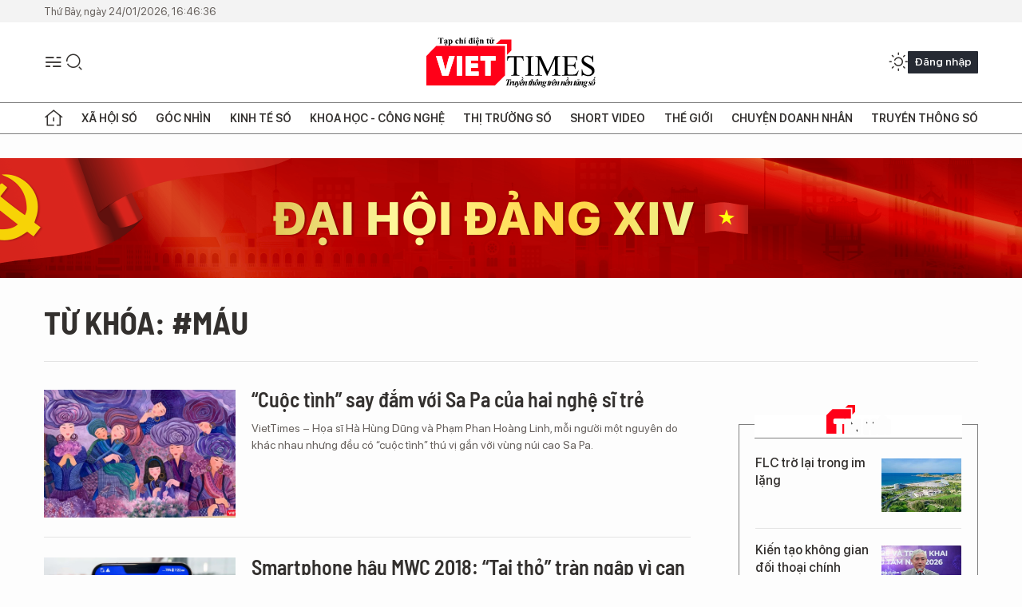

--- FILE ---
content_type: text/html;charset=utf-8
request_url: https://viettimes.vn/mau-tag18608.html
body_size: 18151
content:
<!DOCTYPE html> <html lang="vi"> <head> <title>máu | TẠP CHÍ ĐIỆN TỬ VIETTIMES</title> <meta name="description" content="Tin tức, hình ảnh, video clip MỚI NHẤT về máu đang được dư luận quan tâm, cập nhật tin tuc mau 24h trong ngày tại TẠP CHÍ ĐIỆN TỬ VIETTIMES"/> <meta name="keywords" content="máu, tin tuc mau, hinh anh mau, video clip mau"/> <meta name="news_keywords" content="máu, tin tuc mau, hinh anh mau, video clip mau"/> <meta http-equiv="Content-Type" content="text/html; charset=utf-8" /> <meta http-equiv="X-UA-Compatible" content="IE=edge"/> <meta http-equiv="refresh" content="1800" /> <meta name="revisit-after" content="1 days" /> <meta name="viewport" content="width=device-width, initial-scale=1"> <meta http-equiv="content-language" content="vi" /> <meta name="format-detection" content="telephone=no"/> <meta name="format-detection" content="address=no"/> <meta name="apple-mobile-web-app-capable" content="yes"> <meta name="apple-mobile-web-app-status-bar-style" content="black"> <meta name="apple-mobile-web-app-title" content="TẠP CHÍ ĐIỆN TỬ VIETTIMES"/> <meta name="referrer" content="no-referrer-when-downgrade"/> <link rel="shortcut icon" href="https://cdn.viettimes.vn/assets/web/styles/img/favicon.ico" type="image/x-icon" /> <link rel="preconnect" href="https://cdn.viettimes.vn"/> <link rel="dns-prefetch" href="https://cdn.viettimes.vn"/> <link rel="dns-prefetch" href="//www.google-analytics.com" /> <link rel="dns-prefetch" href="//www.googletagmanager.com" /> <link rel="dns-prefetch" href="//stc.za.zaloapp.com" /> <link rel="dns-prefetch" href="//fonts.googleapis.com" /> <script> var cmsConfig = { domainDesktop: 'https://viettimes.vn', domainMobile: 'https://viettimes.vn', domainApi: 'https://api.viettimes.vn', domainStatic: 'https://cdn.viettimes.vn', domainLog: 'https://log.viettimes.vn', googleAnalytics: 'G-9VXR93J6QG', siteId: 0, pageType: 12, objectId: 18608, adsZone: 0, allowAds: true, adsLazy: true, antiAdblock: true, }; var USER_AGENT=window.navigator&&(window.navigator.userAgent||window.navigator.vendor)||window.opera||"",IS_MOBILE=/Android|webOS|iPhone|iPod|BlackBerry|Windows Phone|IEMobile|Mobile Safari|Opera Mini/i.test(USER_AGENT),IS_REDIRECT=!1;function setCookie(e,o,i){var n=new Date,i=(n.setTime(n.getTime()+24*i*60*60*1e3),"expires="+n.toUTCString());document.cookie=e+"="+o+"; "+i+";path=/;"}function getCookie(e){var o=document.cookie.indexOf(e+"="),i=o+e.length+1;return!o&&e!==document.cookie.substring(0,e.length)||-1===o?null:(-1===(e=document.cookie.indexOf(";",i))&&(e=document.cookie.length),unescape(document.cookie.substring(i,e)))}; </script> <meta name="author" content="TẠP CHÍ ĐIỆN TỬ VIETTIMES" /> <meta name="copyright" content="Copyright © 2026 by TẠP CHÍ ĐIỆN TỬ VIETTIMES" /> <meta name="RATING" content="GENERAL" /> <meta name="GENERATOR" content="TẠP CHÍ ĐIỆN TỬ VIETTIMES" /> <meta content="TẠP CHÍ ĐIỆN TỬ VIETTIMES" itemprop="sourceOrganization" name="source"/> <meta content="news" itemprop="genre" name="medium"/> <meta name="robots" content="noarchive, max-image-preview:large, index, follow" /> <meta name="GOOGLEBOT" content="noarchive, max-image-preview:large, index, follow" /> <link rel="canonical" href="https://viettimes.vn/tu-khoa/mau-tag18608.html" /> <meta property="og:site_name" content="TẠP CHÍ ĐIỆN TỬ VIETTIMES"/> <meta property="og:rich_attachment" content="true"/> <meta property="og:type" content="website"/> <meta property="og:url" content="https://viettimes.vn/tu-khoa/mau-tag18608.html"/> <meta property="og:image" content="https://cdn.viettimes.vn/assets/web/styles/img/logo_share.png"/> <meta property="og:image:width" content="1200"/> <meta property="og:image:height" content="630"/> <meta property="og:title" content="máu"/> <meta property="og:description" content="Tin tức, hình ảnh, video clip MỚI NHẤT về máu đang được dư luận quan tâm, cập nhật tin tuc mau 24h trong ngày tại TẠP CHÍ ĐIỆN TỬ VIETTIMES"/> <meta name="twitter:card" value="summary"/> <meta name="twitter:url" content="https://viettimes.vn/tu-khoa/mau-tag18608.html"/> <meta name="twitter:title" content="máu"/> <meta name="twitter:description" content="Tin tức, hình ảnh, video clip MỚI NHẤT về máu đang được dư luận quan tâm, cập nhật tin tuc mau 24h trong ngày tại TẠP CHÍ ĐIỆN TỬ VIETTIMES"/> <meta name="twitter:image" content="https://cdn.viettimes.vn/assets/web/styles/img/logo_share.png"/> <meta name="twitter:site" content="@TẠP CHÍ ĐIỆN TỬ VIETTIMES"/> <meta name="twitter:creator" content="@TẠP CHÍ ĐIỆN TỬ VIETTIMES"/> <script type="application/ld+json"> { "@context": "http://schema.org", "@type": "Organization", "name": "TẠP CHÍ ĐIỆN TỬ VIETTIMES", "url": "https://viettimes.vn", "logo": "https://cdn.viettimes.vn/assets/web/styles/img/logo.png", "foundingDate": "2016", "founders": [ { "@type": "Person", "name": "Cơ quan của Hội Truyền thông số Việt Nam" } ], "address": [ { "@type": "PostalAddress", "streetAddress": "Hà Nội", "addressLocality": "Hà Nội City", "addressRegion": "Northeast", "postalCode": "100000", "addressCountry": "VNM" } ], "contactPoint": [ { "@type": "ContactPoint", "telephone": "+84-862-774-832", "contactType": "customer service" }, { "@type": "ContactPoint", "telephone": "+84-932-288-166", "contactType": "customer service" } ], "sameAs": [ "https://www.youtube.com/@TapchiVietTimes", "https://web.facebook.com/viettimes.vn/", "https://www.tiktok.com/@viettimes.vn?lang=vi-VN" ] } </script> <script type="application/ld+json"> { "@context" : "https://schema.org", "@type" : "WebSite", "name": "TẠP CHÍ ĐIỆN TỬ VIETTIMES", "url": "https://viettimes.vn", "alternateName" : "Tạp chí điện tử Viettimes, Cơ quan của Hội Truyền thông số Việt Nam", "potentialAction": { "@type": "SearchAction", "target": { "@type": "EntryPoint", "urlTemplate": "https:\/\/viettimes.vn/search/?q={search_term_string}" }, "query-input": "required name=search_term_string" } } </script> <script type="application/ld+json"> { "@context":"http://schema.org", "@type":"BreadcrumbList", "itemListElement":[ { "@type":"ListItem", "position":1, "item":{ "@id":"https://viettimes.vn/tu-khoa/mau-tag18608.html", "name":"máu" } } ] } </script> <link rel="preload" href="https://cdn.viettimes.vn/assets/web/styles/fonts/audio/icomoon.woff" as="font" type="font/woff" crossorigin=""> <link rel="preload" href="https://cdn.viettimes.vn/assets/web/styles/fonts/icomoon/icomoon-12-12-25.woff" as="font" type="font/woff" crossorigin=""> <link rel="preload" href="https://cdn.viettimes.vn/assets/web/styles/fonts/SFProDisplay/SFProDisplay-BlackItalic.woff2" as="font" type="font/woff2" crossorigin=""> <link rel="preload" href="https://cdn.viettimes.vn/assets/web/styles/fonts/SFProDisplay/SFProDisplay-Bold.woff2" as="font" type="font/woff2" crossorigin=""> <link rel="preload" href="https://cdn.viettimes.vn/assets/web/styles/fonts/SFProDisplay/SFProDisplay-Semibold.woff2" as="font" type="font/woff2" crossorigin=""> <link rel="preload" href="https://cdn.viettimes.vn/assets/web/styles/fonts/SFProDisplay/SFProDisplay-Medium.woff2" as="font" type="font/woff2" crossorigin=""> <link rel="preload" href="https://cdn.viettimes.vn/assets/web/styles/fonts/SFProDisplay/SFProDisplay-Regular.woff2" as="font" type="font/woff2" crossorigin=""> <link rel="preload" href="https://cdn.viettimes.vn/assets/web/styles/fonts/BSC/BarlowSemiCondensed-Bold.woff2" as="font" type="font/woff2" crossorigin=""> <link rel="preload" href="https://cdn.viettimes.vn/assets/web/styles/fonts/BSC/BarlowSemiCondensed-SemiBold.woff2" as="font" type="font/woff2" crossorigin=""> <link rel="preload" href="https://cdn.viettimes.vn/assets/web/styles/fonts/NotoSerif/NotoSerif-Bold.woff2" as="font" type="font/woff2" crossorigin=""> <link rel="preload" href="https://cdn.viettimes.vn/assets/web/styles/fonts/NotoSerif/NotoSerif-Medium.woff2" as="font" type="font/woff2" crossorigin=""> <link rel="preload" href="https://cdn.viettimes.vn/assets/web/styles/fonts/NotoSerif/NotoSerif-Regular.woff2" as="font" type="font/woff2" crossorigin=""> <link rel="preload" href="https://cdn.viettimes.vn/assets/web/styles/fonts/PoppinsZ/PoppinsZ-SemiBold.woff2" as="font" type="font/woff2" crossorigin=""> <link rel="preload" href="https://cdn.viettimes.vn/assets/web/styles/fonts/PoppinsZ/PoppinsZ-Medium.woff2" as="font" type="font/woff2" crossorigin=""> <link rel="preload" href="https://cdn.viettimes.vn/assets/web/styles/fonts/PoppinsZ/PoppinsZ-Regular.woff2" as="font" type="font/woff2" crossorigin=""> <link rel="preload" href="https://cdn.viettimes.vn/assets/web/styles/css/main.min-1.0.32.css" as="style"> <link rel="preload" href="https://cdn.viettimes.vn/assets/web/js/main.min-1.0.31.js" as="script"> <link id="cms-style" rel="stylesheet" href="https://cdn.viettimes.vn/assets/web/styles/css/main.min-1.0.32.css"> <script type="text/javascript"> var _metaOgUrl = 'https://viettimes.vn/tu-khoa/mau-tag18608.html'; var page_title = document.title; var tracked_url = window.location.pathname + window.location.search + window.location.hash; </script> <script async="" src="https://www.googletagmanager.com/gtag/js?id=G-9VXR93J6QG"></script> <script> if(!IS_REDIRECT){ window.dataLayer = window.dataLayer || []; function gtag(){dataLayer.push(arguments);} gtag('js', new Date()); gtag('config', 'G-9VXR93J6QG'); } </script> </head> <body class="tag-page"> <div id="sdaWeb_SdaMasthead" class="rennab banner-top" data-platform="1" data-position="Web_SdaMasthead" style="display:none"> </div> <header class="site-header"> <div class="top-header"> <time class="time" id="today"></time> </div> <div class="grid"> <div class="menu-search"> <i class="ic-menu"></i> <div class="search"> <i class="ic-search"></i> <div class="search-form"> <div class="advance-search"> <input type="text" class="txtsearch" placeholder="Nhập từ khóa cần tìm"> <select id="dlMode" class="select-mode"> <option value="4" selected="">Tìm theo tiêu đề</option> <option value="5">Bài viết</option> <option value="2">Tác giả</option> </select> </div> <button type="button" class="btn btn_search" aria-label="Tìm kiếm"> <i class="ic-search"></i>Tìm kiếm </button> </div> </div> </div> <a class="logo" href="https://viettimes.vn" title="TẠP CHÍ ĐIỆN TỬ VIETTIMES">TẠP CHÍ ĐIỆN TỬ VIETTIMES</a> <div class="hdr-action"> <a href="javascript:void(0);" class="notification" title="Nhận thông báo"> <i class="ic-notification"></i> </a> <a href="javascript:void(0);" class="dark-mode" title="Chế độ tối"> <i class="ic-sun"></i> <i class="ic-moon"></i> </a> <div class="wrap-user user-profile"></div> </div> </div> <ul class="menu"> <li class="main"> <a href="/" class="menu-heading" title="Trang chủ"><i class="ic-home"></i></a> </li> <li class="main" data-id="175"> <a class="menu-heading" href="https://viettimes.vn/xa-hoi-so/" title="Xã hội số">Xã hội số</a> <div class="cate-news loading" data-zone="175"></div> </li> <li class="main" data-id="115"> <a class="menu-heading" href="https://viettimes.vn/goc-nhin-truyen-thong/" title="Góc nhìn">Góc nhìn</a> <div class="cate-news loading" data-zone="115"></div> </li> <li class="main" data-id="3"> <a class="menu-heading" href="https://viettimes.vn/kinh-te-so/" title="Kinh tế số">Kinh tế số</a> <div class="cate-news loading" data-zone="3"></div> </li> <li class="main" data-id="109"> <a class="menu-heading" href="https://viettimes.vn/khoa-hoc-cong-nghe/" title="Khoa học - Công nghệ ">Khoa học - Công nghệ </a> <div class="cate-news loading" data-zone="109"></div> </li> <li class="main" data-id="189"> <a class="menu-heading" href="https://viettimes.vn/thi-truong-so/" title="Thị trường số">Thị trường số</a> <div class="cate-news loading" data-zone="189"></div> </li> <li class="main" data-id="195"> <a class="menu-heading" href="https://viettimes.vn/short/" title="Short Video">Short Video</a> <div class="cate-news loading" data-zone="195"></div> </li> <li class="main" data-id="121"> <a class="menu-heading" href="https://viettimes.vn/the-gioi/" title="Thế giới">Thế giới</a> <div class="cate-news loading" data-zone="121"></div> </li> <li class="main" data-id="38"> <a class="menu-heading" href="https://viettimes.vn/doanh-nghiep-doanh-nhan/" title="Chuyện doanh nhân ">Chuyện doanh nhân </a> <div class="cate-news loading" data-zone="38"></div> </li> <li class="main" data-id="116"> <a class="menu-heading" href="https://viettimes.vn/vdca/" title="Truyền thông số">Truyền thông số</a> <div class="cate-news loading" data-zone="116"></div> </li> </ul> </header> <div class="big-menu-vertical"> <div class="hdr-action"> <i class="ic-close">close</i> <a href="#" class="notification"> <i class="ic-notification"></i> </a> <a href="#" class="dark-mode hidden"> <i class="ic-sun"></i> <i class="ic-moon"></i> </a> <a href="#" class="btn-modal" data-target="loginModal"> Đăng nhập </a> </div> <ul class="menu"> <li class="main"> <a href="/" class="menu-heading" title="Trang chủ"><i class="ic-home"></i>Trang chủ</a> </li> <li class="main"> <a class="menu-heading" href="https://viettimes.vn/xa-hoi-so/" title="Xã hội số">Xã hội số</a> <i class="ic-chevron-down"></i> <ul class="sub-menu"> <li class="main"> <a href="https://viettimes.vn/xa-hoi-su-kien/" title="Xã hội">Xã hội</a> </li> <li class="main"> <a href="https://viettimes.vn/phap-luat/" title="Pháp luật">Pháp luật</a> </li> <li class="main"> <a href="https://viettimes.vn/xa-hoi/y-te/" title="Y tế">Y tế</a> </li> </ul> </li> <li class="main"> <a class="menu-heading" href="https://viettimes.vn/goc-nhin-truyen-thong/" title="Góc nhìn">Góc nhìn</a> </li> <li class="main"> <a class="menu-heading" href="https://viettimes.vn/kinh-te-so/" title="Kinh tế số">Kinh tế số</a> <i class="ic-chevron-down"></i> <ul class="sub-menu"> <li class="main"> <a href="https://viettimes.vn/bat-dong-san/" title="Bất động sản">Bất động sản</a> </li> <li class="main"> <a href="https://viettimes.vn/kinh-te-du-lieu/du-lieu/" title="Dữ liệu">Dữ liệu</a> </li> <li class="main"> <a href="https://viettimes.vn/kinh-te-du-lieu/quan-tri/" title="Kinh Doanh">Kinh Doanh</a> </li> <li class="main"> <a href="https://viettimes.vn/chung-khoan/" title="Chứng khoán">Chứng khoán</a> </li> </ul> </li> <li class="main"> <a class="menu-heading" href="https://viettimes.vn/khoa-hoc-cong-nghe/" title="Khoa học - Công nghệ ">Khoa học - Công nghệ </a> <i class="ic-chevron-down"></i> <ul class="sub-menu"> <li class="main"> <a href="https://viettimes.vn/ai/" title="AI">AI</a> </li> <li class="main"> <a href="https://viettimes.vn/cong-nghe/chuyen-doi-so/" title="Chuyển đổi số">Chuyển đổi số</a> </li> <li class="main"> <a href="https://viettimes.vn/ha-tang-so/" title="Hạ tầng số">Hạ tầng số</a> </li> </ul> </li> <li class="main"> <a class="menu-heading" href="https://viettimes.vn/thi-truong-so/" title="Thị trường số">Thị trường số</a> <i class="ic-chevron-down"></i> <ul class="sub-menu"> <li class="main"> <a href="https://viettimes.vn/oto-xe-may/" title="Xe">Xe</a> </li> <li class="main"> <a href="https://viettimes.vn/san-pham-dich-vu/" title="Sản phẩm dịch vụ">Sản phẩm dịch vụ</a> </li> <li class="main"> <a href="https://viettimes.vn/tu-van-tieu-dung/" title="Tư vấn tiêu dùng">Tư vấn tiêu dùng</a> </li> </ul> </li> <li class="main"> <a class="menu-heading" href="https://viettimes.vn/the-gioi/" title="Thế giới">Thế giới</a> <i class="ic-chevron-down"></i> <ul class="sub-menu"> <li class="main"> <a href="https://viettimes.vn/chuyen-la/" title="Chuyện lạ">Chuyện lạ</a> </li> <li class="main"> <a href="https://viettimes.vn/the-gioi/phan-tich/" title="Phân tích">Phân tích</a> </li> <li class="main"> <a href="https://viettimes.vn/cong-nghe-moi/" title="Công nghệ mới">Công nghệ mới</a> </li> </ul> </li> <li class="main"> <a class="menu-heading" href="https://viettimes.vn/doanh-nghiep-doanh-nhan/" title="Chuyện doanh nhân ">Chuyện doanh nhân </a> </li> <li class="main"> <a class="menu-heading" href="https://viettimes.vn/vdca/" title="Truyền thông số">Truyền thông số</a> </li> <li class="main"> <a class="menu-heading" href="https://viettimes.vn/multimedia/" title="Viettimes Media">Viettimes Media</a> <i class="ic-chevron-down"></i> <ul class="sub-menu"> <li class="main"> <a href="https://viettimes.vn/anh/" title="Ảnh">Ảnh</a> </li> <li class="main"> <a href="https://viettimes.vn/video/" title="Video">Video</a> </li> <li class="main"> <a href="https://viettimes.vn/short/" title="Short Video">Short Video</a> </li> <li class="main"> <a href="https://viettimes.vn/emagazine/" title="Emagazine">Emagazine</a> </li> <li class="main"> <a href="https://viettimes.vn/infographic/" title="Infographic">Infographic</a> </li> </ul> </li> </ul> </div> <div class="site-body"> <div id="sdaWeb_SdaAfterMenu" class="rennab " data-platform="1" data-position="Web_SdaAfterMenu" style="display:none"> </div> <div class="container"> <div id="sdaWeb_SdaTop" class="rennab " data-platform="1" data-position="Web_SdaTop" style="display:none"> </div> <div class="breadcrumb"> <h2 class="main"> <a href="https://viettimes.vn/tu-khoa/mau-tag18608.html" title="máu">Từ khóa: #máu</a> </h2> </div> <div class="col"> <div class="main-col content-col"> <div class="timeline content-list" data-source="tag-timeline-18608"> <article class="story" data-id="119623"> <figure class="story__thumb"> <a class="cms-link" href="https://viettimes.vn/cuoc-tinh-say-dam-voi-sa-pa-cua-hai-nghe-si-tre-post119623.html" title="“Cuộc tình” say đắm với Sa Pa của hai nghệ sĩ trẻ"> <img class="lazyload" src="[data-uri]" data-src="https://cdn.viettimes.vn/images/4913bdda32fa4768cd86a5fd17b0758ff4550eb90f802ece4bcf55b72ff59ada6f4239a999b850e68e824336862f8ca55a145df8fbbe07618c67940dc0b4832d48053a09861e1e8909204a507612a6d8/18308933_29112019.jpg.webp" alt="&#34;Mơ hoang&#34; - Tranh Hà Hùng Dũng "> <noscript><img src="https://cdn.viettimes.vn/images/4913bdda32fa4768cd86a5fd17b0758ff4550eb90f802ece4bcf55b72ff59ada6f4239a999b850e68e824336862f8ca55a145df8fbbe07618c67940dc0b4832d48053a09861e1e8909204a507612a6d8/18308933_29112019.jpg.webp" alt="&#34;Mơ hoang&#34; - Tranh Hà Hùng Dũng " class="image-fallback"></noscript> </a> </figure> <h2 class="story__heading" data-tracking="119623"> <a class="cms-link " href="https://viettimes.vn/cuoc-tinh-say-dam-voi-sa-pa-cua-hai-nghe-si-tre-post119623.html" title="“Cuộc tình” say đắm với Sa Pa của hai nghệ sĩ trẻ"> “Cuộc tình” say đắm với Sa Pa của hai nghệ sĩ trẻ </a> </h2> <div class="story__summary "> VietTimes – Họa sĩ Hà Hùng Dũng và Phạm Phan Hoàng Linh, mỗi người một nguyên do khác nhau nhưng đều có “cuộc tình” thú vị gắn với vùng núi cao Sa Pa. </div> </article> <article class="story" data-id="72169"> <figure class="story__thumb"> <a class="cms-link" href="https://viettimes.vn/smartphone-hau-mwc-2018-tai-tho-tran-ngap-vi-can-y-tuong-post72169.html" title="Smartphone hậu MWC 2018: “Tai thỏ” tràn ngập vì cạn ý tưởng"> <img class="lazyload" src="[data-uri]" data-src="https://cdn.viettimes.vn/images/4913bdda32fa4768cd86a5fd17b0758f829602476a6157272c7088f2519ea832dc23d4da1d2bc72613945ba511e7360d818f26284c4fcdad11e26c9d3ae4b74068a96eb5cdf90a1f7889645ddb6b7852/asuszenfone5again_TJJM.jpg.webp" alt="&#34;Tai thỏ&#34; là bước tiến hóa tất yếu để tối đa tỷ lệ màn hình trên smartphone. Nguồn: MobileSyrup"> <noscript><img src="https://cdn.viettimes.vn/images/4913bdda32fa4768cd86a5fd17b0758f829602476a6157272c7088f2519ea832dc23d4da1d2bc72613945ba511e7360d818f26284c4fcdad11e26c9d3ae4b74068a96eb5cdf90a1f7889645ddb6b7852/asuszenfone5again_TJJM.jpg.webp" alt="&#34;Tai thỏ&#34; là bước tiến hóa tất yếu để tối đa tỷ lệ màn hình trên smartphone. Nguồn: MobileSyrup" class="image-fallback"></noscript> </a> <i class="ic-type-photo"></i> </figure> <h2 class="story__heading" data-tracking="72169"> <a class="cms-link " href="https://viettimes.vn/smartphone-hau-mwc-2018-tai-tho-tran-ngap-vi-can-y-tuong-post72169.html" title="Smartphone hậu MWC 2018: “Tai thỏ” tràn ngập vì cạn ý tưởng"> Smartphone hậu MWC 2018: “Tai thỏ” tràn ngập vì cạn ý tưởng </a> </h2> <div class="story__summary "> VietTimes -- Chỉ sau 6 tháng kể từ khi iPhone X ra mắt, thị trường đã tràn ngập smartphone có "tai thỏ". Từ Asus cho đến Oppo, Huawei và ngay cả LG cũng đang chuẩn bị cho ra mắt những mẫu smartphone có cái mấu màu đen trên màn hình. Liệu đây có phải là mốt mới, hay là sự cạn kiệt ý tưởng của các nhà thiết kế smartphone?<br> </div> </article> <article class="story" data-id="63718"> <figure class="story__thumb"> <a class="cms-link" href="https://viettimes.vn/ipad-se-co-tai-tho-tuong-tu-nhu-iphone-x-post63718.html" title="iPad sẽ có tai thỏ tương tự như iPhone X?"> <img class="lazyload" src="[data-uri]" data-src="https://cdn.viettimes.vn/images/4913bdda32fa4768cd86a5fd17b0758fad87317819a2279f8857ca3acda46f3a24d0465026505fac1dabf221832312efe4b3b67d4cab2a666c65d0ba0e18d9f8dced13802b2ea3f99fc26a18450b2c38/ipadpro1pa_DIRT.jpg.webp" alt="iPad Pro 10.5 (ảnh: Phone Arena)"> <noscript><img src="https://cdn.viettimes.vn/images/4913bdda32fa4768cd86a5fd17b0758fad87317819a2279f8857ca3acda46f3a24d0465026505fac1dabf221832312efe4b3b67d4cab2a666c65d0ba0e18d9f8dced13802b2ea3f99fc26a18450b2c38/ipadpro1pa_DIRT.jpg.webp" alt="iPad Pro 10.5 (ảnh: Phone Arena)" class="image-fallback"></noscript> </a> </figure> <h2 class="story__heading" data-tracking="63718"> <a class="cms-link " href="https://viettimes.vn/ipad-se-co-tai-tho-tuong-tu-nhu-iphone-x-post63718.html" title="iPad sẽ có tai thỏ tương tự như iPhone X?"> iPad sẽ có tai thỏ tương tự như iPhone X? </a> </h2> <div class="story__summary "> VietTimes &ndash; Apple đang t&igrave;m c&aacute;ch thiết kế lại d&ograve;ng iPad cao cấp (iPad Pro) với c&aacute;c viền m&agrave;n h&igrave;nh rất mỏng v&agrave; t&iacute;ch hợp Face ID giống như iPhone X. Với c&ocirc;ng nghệ Face ID, rất c&oacute; thể iPad sẽ c&oacute; một c&aacute;i mấu, hay c&ograve;n gọi l&agrave; tai thỏ tr&ecirc;n m&agrave;n h&igrave;nh. </div> </article> <article class="story" data-id="62305"> <figure class="story__thumb"> <a class="cms-link" href="https://viettimes.vn/tphcm-dat-hang-phat-trien-cong-nghe-te-bao-goc-post62305.html" title="TPHCM &#39;đặt hàng&#39; phát triển công nghệ tế bào gốc"> <img class="lazyload" src="[data-uri]" data-src="https://cdn.viettimes.vn/images/4913bdda32fa4768cd86a5fd17b0758f05cc3ce339a6a197ef0df99d9ddf6da7323e165b1925c5c88ce73461add1b31965d0b237f644a2a38669df419888c8d01eecfc5e8d2a7aae119be8a3399e0b6a/21_11_2016_09_50_10_501023_OLGR.jpg.webp" alt="Ảnh minh họa. Nguồn Thanh Niên"> <noscript><img src="https://cdn.viettimes.vn/images/4913bdda32fa4768cd86a5fd17b0758f05cc3ce339a6a197ef0df99d9ddf6da7323e165b1925c5c88ce73461add1b31965d0b237f644a2a38669df419888c8d01eecfc5e8d2a7aae119be8a3399e0b6a/21_11_2016_09_50_10_501023_OLGR.jpg.webp" alt="Ảnh minh họa. Nguồn Thanh Niên" class="image-fallback"></noscript> </a> </figure> <h2 class="story__heading" data-tracking="62305"> <a class="cms-link " href="https://viettimes.vn/tphcm-dat-hang-phat-trien-cong-nghe-te-bao-goc-post62305.html" title="TPHCM &#39;đặt hàng&#39; phát triển công nghệ tế bào gốc"> TPHCM 'đặt hàng' phát triển công nghệ tế bào gốc </a> </h2> <div class="story__summary "> VietTimes -- TPHCM đặt mục ti&ecirc;u nghi&ecirc;n cứu v&agrave; l&agrave;m chủ việc sản xuất tế b&agrave;o gốc từ d&acirc;y rốn, tủy xương, m&ocirc; mỡ, đ&aacute;p ứng c&aacute;c y&ecirc;u cầu về gh&eacute;p l&acirc;m s&agrave;ng; điều trị c&aacute;c bệnh phổ biến như tắc nghẽn phổi m&atilde;n t&iacute;nh, đ&aacute;i th&aacute;o đường, vi&ecirc;m gan, ung thư,&hellip; </div> </article> <div id="sdaWeb_SdaNative1" class="rennab " data-platform="1" data-position="Web_SdaNative1" style="display:none"> </div> <article class="story" data-id="62017"> <figure class="story__thumb"> <a class="cms-link" href="https://viettimes.vn/ngay-hoi-do-nam-a-bank-2017-giot-hong-lan-toa-post62017.html" title="Ngày hội đỏ Nam A Bank 2017 - Giọt hồng lan tỏa"> <img class="lazyload" src="[data-uri]" data-src="https://cdn.viettimes.vn/images/4913bdda32fa4768cd86a5fd17b0758f05cc3ce339a6a197ef0df99d9ddf6da745a76b6c6dbbbd58f2cfa110bea58d043b34facbdff92302300c9992ef14bc04/nama4_AMOO.jpg.webp" alt="Những nụ cười rạng rỡ của CBNV Nam A Bank trong Ngày hội đỏ 2017."> <noscript><img src="https://cdn.viettimes.vn/images/4913bdda32fa4768cd86a5fd17b0758f05cc3ce339a6a197ef0df99d9ddf6da745a76b6c6dbbbd58f2cfa110bea58d043b34facbdff92302300c9992ef14bc04/nama4_AMOO.jpg.webp" alt="Những nụ cười rạng rỡ của CBNV Nam A Bank trong Ngày hội đỏ 2017." class="image-fallback"></noscript> </a> </figure> <h2 class="story__heading" data-tracking="62017"> <a class="cms-link " href="https://viettimes.vn/ngay-hoi-do-nam-a-bank-2017-giot-hong-lan-toa-post62017.html" title="Ngày hội đỏ Nam A Bank 2017 - Giọt hồng lan tỏa"> Ngày hội đỏ Nam A Bank 2017 - Giọt hồng lan tỏa </a> </h2> <div class="story__summary "> VietTimes --&nbsp;Nam A Bank đ&atilde; phối hợp c&ugrave;ng Trung t&acirc;m hiến m&aacute;u nh&acirc;n đạo TP HCM tổ chức chương tr&igrave;nh &ldquo;Ng&agrave;y hội đỏ 2017 - Giọt hồng lan tỏa&rdquo; nhằm hưởng ứng phong tr&agrave;o hiến m&aacute;u cứu người, đồng thời mong muốn bổ sung lượng m&aacute;u thiếu hụt hiện nay tại c&aacute;c bệnh viện. </div> </article> <article class="story" data-id="61221"> <figure class="story__thumb"> <a class="cms-link" href="https://viettimes.vn/con-chip-giup-phat-hien-som-cac-te-bao-ung-thu-tan-cong-post61221.html" title="Con chip giúp phát hiện sớm các tế bào ung thư tấn công"> <img class="lazyload" src="[data-uri]" data-src="https://cdn.viettimes.vn/images/4913bdda32fa4768cd86a5fd17b0758fde5ef2999bc0acc0dc8b690102deb5b0d28f67406233bea04dda17fb27d1c78ea129b3a7267250b0e966f3cc7f5795a1badbb11974c9e4f81d729a0b6828506a/images20194161_EZZU.JPG.webp" alt="Hình minh họa"> <noscript><img src="https://cdn.viettimes.vn/images/4913bdda32fa4768cd86a5fd17b0758fde5ef2999bc0acc0dc8b690102deb5b0d28f67406233bea04dda17fb27d1c78ea129b3a7267250b0e966f3cc7f5795a1badbb11974c9e4f81d729a0b6828506a/images20194161_EZZU.JPG.webp" alt="Hình minh họa" class="image-fallback"></noscript> </a> </figure> <h2 class="story__heading" data-tracking="61221"> <a class="cms-link " href="https://viettimes.vn/con-chip-giup-phat-hien-som-cac-te-bao-ung-thu-tan-cong-post61221.html" title="Con chip giúp phát hiện sớm các tế bào ung thư tấn công"> Con chip giúp phát hiện sớm các tế bào ung thư tấn công </a> </h2> <div class="story__summary "> Thật kh&oacute; để ph&aacute;t hiện c&aacute;c tế b&agrave;o ung thư &ndash; chỉ một trong một tỷ tế bao m&aacute;u l&agrave; ung thư. Vậy l&agrave;m thế n&agrave;o để bạn c&ocirc; lập v&agrave; dự đo&aacute;n được sớm nhất ung thư để chữa trị. </div> </article> <article class="story" data-id="59867"> <figure class="story__thumb"> <a class="cms-link" href="https://viettimes.vn/phat-hien-ung-thu-tuyen-tuy-bang-chup-anh-selfie-post59867.html" title="Phát hiện ung thư tuyến tuỵ bằng chụp ảnh selfie"> <img class="lazyload" src="[data-uri]" data-src="https://cdn.viettimes.vn/images/4913bdda32fa4768cd86a5fd17b0758f05cc3ce339a6a197ef0df99d9ddf6da790d197366563c388156a36baae212e41479d3bc28e8259627ef70183dd41fa82/ttt_XOEE.jpg.webp" alt="Ảnh minh họa."> <noscript><img src="https://cdn.viettimes.vn/images/4913bdda32fa4768cd86a5fd17b0758f05cc3ce339a6a197ef0df99d9ddf6da790d197366563c388156a36baae212e41479d3bc28e8259627ef70183dd41fa82/ttt_XOEE.jpg.webp" alt="Ảnh minh họa." class="image-fallback"></noscript> </a> </figure> <h2 class="story__heading" data-tracking="59867"> <a class="cms-link " href="https://viettimes.vn/phat-hien-ung-thu-tuyen-tuy-bang-chup-anh-selfie-post59867.html" title="Phát hiện ung thư tuyến tuỵ bằng chụp ảnh selfie"> Phát hiện ung thư tuyến tuỵ bằng chụp ảnh selfie </a> </h2> <div class="story__summary "> Một ứng dụng di động vừa ra mắt c&oacute; thể gi&uacute;p mọi người dễ d&agrave;ng ph&aacute;t hiện liệu m&igrave;nh c&oacute; mắc bệnh ung thư tuyến tuỵ v&agrave; một số căn bệnh kh&aacute;c hay kh&ocirc;ng chỉ bằng c&aacute;ch chụp một tấm h&igrave;nh selfie! </div> </article> <article class="story" data-id="59834"> <figure class="story__thumb"> <a class="cms-link" href="https://viettimes.vn/phat-hien-ung-thu-tuyen-tuy-bang-chup-anh-selfie-post59834.html" title="Phát hiện ung thư tuyến tụy bằng chụp ảnh selfie"> <img class="lazyload" src="[data-uri]" data-src="https://cdn.viettimes.vn/images/4913bdda32fa4768cd86a5fd17b0758f05cc3ce339a6a197ef0df99d9ddf6da790d197366563c388156a36baae212e41479d3bc28e8259627ef70183dd41fa82/ttt_XOEE.jpg.webp" alt="Hình minh họa"> <noscript><img src="https://cdn.viettimes.vn/images/4913bdda32fa4768cd86a5fd17b0758f05cc3ce339a6a197ef0df99d9ddf6da790d197366563c388156a36baae212e41479d3bc28e8259627ef70183dd41fa82/ttt_XOEE.jpg.webp" alt="Hình minh họa" class="image-fallback"></noscript> </a> </figure> <h2 class="story__heading" data-tracking="59834"> <a class="cms-link " href="https://viettimes.vn/phat-hien-ung-thu-tuyen-tuy-bang-chup-anh-selfie-post59834.html" title="Phát hiện ung thư tuyến tụy bằng chụp ảnh selfie"> Phát hiện ung thư tuyến tụy bằng chụp ảnh selfie </a> </h2> <div class="story__summary "> Một ứng dụng di động vừa ra mắt c&oacute; thể gi&uacute;p mọi người dễ d&agrave;ng ph&aacute;t hiện liệu m&igrave;nh c&oacute; mắc bệnh ung thư tuyến tuỵ v&agrave; một số căn bệnh kh&aacute;c hay kh&ocirc;ng chỉ bằng c&aacute;ch chụp một tấm h&igrave;nh selfie! </div> </article> <article class="story" data-id="58984"> <figure class="story__thumb"> <a class="cms-link" href="https://viettimes.vn/khoa-hoc-da-tien-toi-nguong-thu-nghiem-chip-sinh-hoc-tai-tao-te-bao-da-nguoi-post58984.html" title="Khoa học đã tiến tới ngưỡng thử nghiệm chip sinh học tái tạo tế bào da người"> <img class="lazyload" src="[data-uri]" data-src="https://cdn.viettimes.vn/images/4913bdda32fa4768cd86a5fd17b0758fde5ef2999bc0acc0dc8b690102deb5b00a2fe790555ccce92942a337e4bccd139b8fa9c6cf8756b974fefc6d48bd995c/14a_ZIAA.jpg.webp" alt="Chip thông minh Tissue Nanotransfection (TNT)"> <noscript><img src="https://cdn.viettimes.vn/images/4913bdda32fa4768cd86a5fd17b0758fde5ef2999bc0acc0dc8b690102deb5b00a2fe790555ccce92942a337e4bccd139b8fa9c6cf8756b974fefc6d48bd995c/14a_ZIAA.jpg.webp" alt="Chip thông minh Tissue Nanotransfection (TNT)" class="image-fallback"></noscript> </a> </figure> <h2 class="story__heading" data-tracking="58984"> <a class="cms-link " href="https://viettimes.vn/khoa-hoc-da-tien-toi-nguong-thu-nghiem-chip-sinh-hoc-tai-tao-te-bao-da-nguoi-post58984.html" title="Khoa học đã tiến tới ngưỡng thử nghiệm chip sinh học tái tạo tế bào da người"> Khoa học đã tiến tới ngưỡng thử nghiệm chip sinh học tái tạo tế bào da người </a> </h2> <div class="story__summary "> C&aacute;c nh&agrave; khoa học Mỹ đ&atilde; th&agrave;nh c&ocirc;ng trong việc ph&aacute;t triển thử nghiệm một con chip sinh học c&oacute; khả năng t&aacute;i tạo tế b&agrave;o da, l&agrave;m l&agrave;nh vết thương cho con người. </div> </article> <article class="story" data-id="57585"> <figure class="story__thumb"> <a class="cms-link" href="https://viettimes.vn/tri-tue-nhan-tao-cua-ibm-co-the-du-doan-benh-tam-than-phan-liet-post57585.html" title="Trí tuệ nhân tạo của IBM có thể dự đoán bệnh tâm thần phân liệt"> <img class="lazyload" src="[data-uri]" data-src="https://cdn.viettimes.vn/images/4913bdda32fa4768cd86a5fd17b0758f05cc3ce339a6a197ef0df99d9ddf6da7745f966b8ac573d7093e3dcf0597f48e22b810ffe4f6cf53bfc7069ffdde2613/n_GLNJ.jpg.webp" alt="Ảnh minh họa"> <noscript><img src="https://cdn.viettimes.vn/images/4913bdda32fa4768cd86a5fd17b0758f05cc3ce339a6a197ef0df99d9ddf6da7745f966b8ac573d7093e3dcf0597f48e22b810ffe4f6cf53bfc7069ffdde2613/n_GLNJ.jpg.webp" alt="Ảnh minh họa" class="image-fallback"></noscript> </a> </figure> <h2 class="story__heading" data-tracking="57585"> <a class="cms-link " href="https://viettimes.vn/tri-tue-nhan-tao-cua-ibm-co-the-du-doan-benh-tam-than-phan-liet-post57585.html" title="Trí tuệ nhân tạo của IBM có thể dự đoán bệnh tâm thần phân liệt"> Trí tuệ nhân tạo của IBM có thể dự đoán bệnh tâm thần phân liệt </a> </h2> <div class="story__summary "> Chỉ với biểu đồ lưu th&ocirc;ng m&aacute;u trong n&atilde;o, AI của IBM c&oacute; thể dự đo&aacute;n bệnh t&acirc;m thần ph&acirc;n liệt với tỉ lệ ch&iacute;nh x&aacute;c l&ecirc;n đến 74%. </div> </article> <article class="story" data-id="54996"> <figure class="story__thumb"> <a class="cms-link" href="https://viettimes.vn/chua-xac-dinh-duoc-nguyen-nhan-8-benh-nhan-loc-mau-tu-vong-tai-hoa-binh-post54996.html" title="Chưa xác định được nguyên nhân 8 bệnh nhân lọc máu tử vong tại Hòa Bình"> <img class="lazyload" src="[data-uri]" data-src="https://cdn.viettimes.vn/images/4913bdda32fa4768cd86a5fd17b0758fca530e11aa09720bc06681cc8990dd113a982c015833d61f42d97ab51d9d740899088daf66d2c550cfb5ea6662894ba8/hoab_TYXL.jpg.webp" alt="Hội đồng chuyên môn Sở Y tế Hòa Bình cho rằng quy trình tiếp nhận bệnh nhân là phù hợp."> <noscript><img src="https://cdn.viettimes.vn/images/4913bdda32fa4768cd86a5fd17b0758fca530e11aa09720bc06681cc8990dd113a982c015833d61f42d97ab51d9d740899088daf66d2c550cfb5ea6662894ba8/hoab_TYXL.jpg.webp" alt="Hội đồng chuyên môn Sở Y tế Hòa Bình cho rằng quy trình tiếp nhận bệnh nhân là phù hợp." class="image-fallback"></noscript> </a> </figure> <h2 class="story__heading" data-tracking="54996"> <a class="cms-link " href="https://viettimes.vn/chua-xac-dinh-duoc-nguyen-nhan-8-benh-nhan-loc-mau-tu-vong-tai-hoa-binh-post54996.html" title="Chưa xác định được nguyên nhân 8 bệnh nhân lọc máu tử vong tại Hòa Bình"> Chưa xác định được nguyên nhân 8 bệnh nhân lọc máu tử vong tại Hòa Bình </a> </h2> <div class="story__summary "> VietTimes -- Hội đồng chuy&ecirc;n m&ocirc;n Sở Y tế H&ograve;a B&igrave;nh cho rằng, quy tr&igrave;nh tiếp nhận bệnh nh&acirc;n, cũng như &aacute;p dụng biện ph&aacute;p xử l&yacute; với 18 bệnh nh&acirc;n lọc m&aacute;u tại Bệnh viện đa khoa H&ograve;a B&igrave;nh khi xảy ra hiện tượng bất thường l&agrave; ph&ugrave; hợp. Tuy nhi&ecirc;n, bước đầu chưa x&aacute;c định được nguy&ecirc;n nh&acirc;n 8/18 bệnh nh&acirc;n lọc m&aacute;u tử vong. </div> </article> <article class="story" data-id="52904"> <figure class="story__thumb"> <a class="cms-link" href="https://viettimes.vn/cac-nha-khoa-hoc-ghep-dau-cho-hai-con-chuot-thanh-cong-mo-ra-hi-vong-ghep-dau-cho-nguoi-post52904.html" title="Các nhà khoa học ghép đầu cho hai con chuột thành công, mở ra hi vọng ghép đầu cho người"> <img class="lazyload" src="[data-uri]" data-src="https://cdn.viettimes.vn/images/4913bdda32fa4768cd86a5fd17b0758f05cc3ce339a6a197ef0df99d9ddf6da71f0b512707d4cc62da5111516eeaeac322b810ffe4f6cf53bfc7069ffdde2613/g_UQQB.jpg.webp" alt="Ảnh minh họa"> <noscript><img src="https://cdn.viettimes.vn/images/4913bdda32fa4768cd86a5fd17b0758f05cc3ce339a6a197ef0df99d9ddf6da71f0b512707d4cc62da5111516eeaeac322b810ffe4f6cf53bfc7069ffdde2613/g_UQQB.jpg.webp" alt="Ảnh minh họa" class="image-fallback"></noscript> </a> </figure> <h2 class="story__heading" data-tracking="52904"> <a class="cms-link " href="https://viettimes.vn/cac-nha-khoa-hoc-ghep-dau-cho-hai-con-chuot-thanh-cong-mo-ra-hi-vong-ghep-dau-cho-nguoi-post52904.html" title="Các nhà khoa học ghép đầu cho hai con chuột thành công, mở ra hi vọng ghép đầu cho người"> Các nhà khoa học ghép đầu cho hai con chuột thành công, mở ra hi vọng ghép đầu cho người </a> </h2> <div class="story__summary "> Trong một th&iacute; nghiệm g&acirc;y sốc mới đ&acirc;y, c&aacute;c nh&agrave; khoa học Trung Quốc đ&atilde; th&agrave;nh c&ocirc;ng trong việc gh&eacute;p đầu của một con chuột nhỏ l&ecirc;n một con chuột lớn hơn, trong khi giữ cho n&atilde;o của n&oacute; kh&ocirc;ng bị tổn thương do mất m&aacute;u. Sự kiện n&agrave;y được k&igrave; vọng sẽ mở ra bước tiến mới cho kĩ thuật gh&eacute;p đầu cho người. </div> </article> <article class="story" data-id="48292"> <figure class="story__thumb"> <a class="cms-link" href="https://viettimes.vn/vai-tro-cua-cac-nha-may-san-xuat-nang-luong-trong-te-bao-nao-post48292.html" title="Vai trò của &#39;các nhà máy sản xuất năng lượng&#39; trong tế bào não"> <img class="lazyload" src="[data-uri]" data-src="https://cdn.viettimes.vn/images/[base64]/vaitrocuacacnhamaysanxuatnangluongtrongtebaonao56655tytheresize_FIZM.jpg.webp" alt="Ảnh minh họa. Nguồn Internet"> <noscript><img src="https://cdn.viettimes.vn/images/[base64]/vaitrocuacacnhamaysanxuatnangluongtrongtebaonao56655tytheresize_FIZM.jpg.webp" alt="Ảnh minh họa. Nguồn Internet" class="image-fallback"></noscript> </a> </figure> <h2 class="story__heading" data-tracking="48292"> <a class="cms-link " href="https://viettimes.vn/vai-tro-cua-cac-nha-may-san-xuat-nang-luong-trong-te-bao-nao-post48292.html" title="Vai trò của &#39;các nhà máy sản xuất năng lượng&#39; trong tế bào não"> Vai trò của 'các nhà máy sản xuất năng lượng' trong tế bào não </a> </h2> <div class="story__summary "> Theo tạp ch&iacute; Cell, c&aacute;c nh&agrave; nghi&ecirc;n cứu tại Đại học Yale ( Mỹ) đ&atilde; ph&aacute;t hiện ra rằng những thay đổi trong k&iacute;ch thước của ty lạp thể (mitochondria - &ldquo;c&aacute;c nh&agrave; m&aacute;y sản xuất năng lượng&rdquo; của tế b&agrave;o) ở c&aacute;c tế b&agrave;o n&atilde;o ảnh hưởng đến nồng độ đường trong m&aacute;u. </div> </article> <div id="sdaWeb_SdaNative2" class="rennab " data-platform="1" data-position="Web_SdaNative2" style="display:none"> </div> <article class="story" data-id="46559"> <figure class="story__thumb"> <a class="cms-link" href="https://viettimes.vn/trung-quoc-ung-dung-thanh-cong-ky-thuat-in-3d-vao-phau-thuat-tim-mach-post46559.html" title="Trung Quốc: Ứng dụng thành công kỹ thuật in 3D vào phẫu thuật tim mạch"> <img class="lazyload" src="[data-uri]" data-src="https://cdn.viettimes.vn/images/4913bdda32fa4768cd86a5fd17b0758fde5ef2999bc0acc0dc8b690102deb5b0ed70fe1f2345f9c30a2547d77f73a0ed9b8fa9c6cf8756b974fefc6d48bd995c/25f_KVFB.jpg.webp" alt="Mô hình tim 1:1 cho phép các bác sĩ nghiên cứu và thực hành chiến lược phẫu thuật"> <noscript><img src="https://cdn.viettimes.vn/images/4913bdda32fa4768cd86a5fd17b0758fde5ef2999bc0acc0dc8b690102deb5b0ed70fe1f2345f9c30a2547d77f73a0ed9b8fa9c6cf8756b974fefc6d48bd995c/25f_KVFB.jpg.webp" alt="Mô hình tim 1:1 cho phép các bác sĩ nghiên cứu và thực hành chiến lược phẫu thuật" class="image-fallback"></noscript> </a> </figure> <h2 class="story__heading" data-tracking="46559"> <a class="cms-link " href="https://viettimes.vn/trung-quoc-ung-dung-thanh-cong-ky-thuat-in-3d-vao-phau-thuat-tim-mach-post46559.html" title="Trung Quốc: Ứng dụng thành công kỹ thuật in 3D vào phẫu thuật tim mạch"> Trung Quốc: Ứng dụng thành công kỹ thuật in 3D vào phẫu thuật tim mạch </a> </h2> <div class="story__summary "> Lần đầu ti&ecirc;n, c&aacute;c b&aacute;c sĩ ở Hồ Nam (Trung Quốc) ứng dụng th&agrave;nh c&ocirc;ng c&ocirc;ng nghệ in 3D trong phẫu thuật tim mạch nhi. </div> </article> <article class="story" data-id="40877"> <figure class="story__thumb"> <a class="cms-link" href="https://viettimes.vn/che-tao-thanh-cong-usb-xet-nghiem-hiv-chinh-xac-den-95-post40877.html" title="Chế tạo thành công USB xét nghiệm HIV, chính xác đến 95%"> <img class="lazyload" src="[data-uri]" data-src="https://cdn.viettimes.vn/images/4913bdda32fa4768cd86a5fd17b0758fdbe0488eac3741bcf7ee94976b9e57e416e4f69ec66d97246385a272566b8938d6f17cf93e91ef9aa5f1240b05759c59/1593316_VQAC.jpg.webp" alt="Ảnh minh họa"> <noscript><img src="https://cdn.viettimes.vn/images/4913bdda32fa4768cd86a5fd17b0758fdbe0488eac3741bcf7ee94976b9e57e416e4f69ec66d97246385a272566b8938d6f17cf93e91ef9aa5f1240b05759c59/1593316_VQAC.jpg.webp" alt="Ảnh minh họa" class="image-fallback"></noscript> </a> </figure> <h2 class="story__heading" data-tracking="40877"> <a class="cms-link " href="https://viettimes.vn/che-tao-thanh-cong-usb-xet-nghiem-hiv-chinh-xac-den-95-post40877.html" title="Chế tạo thành công USB xét nghiệm HIV, chính xác đến 95%"> Chế tạo thành công USB xét nghiệm HIV, chính xác đến 95% </a> </h2> <div class="story__summary "> Mới đ&acirc;y c&aacute;c nh&agrave; khoa học đ&atilde; nghi&ecirc;n cứu ra một thiết bị cho ph&eacute;p đo nồng độ HIV trong cơ thể người c&oacute; tỉ lệ ch&iacute;nh x&aacute;c l&ecirc;n đến 95% v&agrave; chỉ mất 30 ph&uacute;t để cho ra kết quả. Điều đặc biệt hơn thiết bị n&agrave;y được sử dụng như một thanh USB. </div> </article> <article class="story" data-id="35148"> <figure class="story__thumb"> <a class="cms-link" href="https://viettimes.vn/na-uy-hon-300-con-tuan-loc-chet-vi-set-danh-tren-cao-nguyen-hardangervidda-post35148.html" title="Na Uy: Hơn 300 con tuần lộc chết vì sét đánh trên cao nguyên Hardangervidda"> <img class="lazyload" src="[data-uri]" data-src="https://cdn.viettimes.vn/images/4913bdda32fa4768cd86a5fd17b0758fb171df5d6ede2c4a642d1b980e7953d41970decc2ac14f339e931ee2647b69ccf682e5c6510572539ac19d06a0a571b0a0e3665036570ac221fdaaf9a38027bb/huou_nai_chet_hang_loat_YZUS.jpg.webp" alt="Na Uy: Hơn 300 con tuần lộc chết vì sét đánh trên cao nguyên Hardangervidda."> <noscript><img src="https://cdn.viettimes.vn/images/4913bdda32fa4768cd86a5fd17b0758fb171df5d6ede2c4a642d1b980e7953d41970decc2ac14f339e931ee2647b69ccf682e5c6510572539ac19d06a0a571b0a0e3665036570ac221fdaaf9a38027bb/huou_nai_chet_hang_loat_YZUS.jpg.webp" alt="Na Uy: Hơn 300 con tuần lộc chết vì sét đánh trên cao nguyên Hardangervidda." class="image-fallback"></noscript> </a> </figure> <h2 class="story__heading" data-tracking="35148"> <a class="cms-link " href="https://viettimes.vn/na-uy-hon-300-con-tuan-loc-chet-vi-set-danh-tren-cao-nguyen-hardangervidda-post35148.html" title="Na Uy: Hơn 300 con tuần lộc chết vì sét đánh trên cao nguyên Hardangervidda"> Na Uy: Hơn 300 con tuần lộc chết vì sét đánh trên cao nguyên Hardangervidda </a> </h2> <div class="story__summary "> VietTimes -- 323 con tuần lộc (nai sừng tấm) được cho l&agrave; bị s&eacute;t đ&aacute;nh chết ở v&ugrave;ng n&uacute;i Hardangervidda, Na Uy. </div> </article> <article class="story" data-id="30266"> <figure class="story__thumb"> <a class="cms-link" href="https://viettimes.vn/quy-trinh-cai-chet-em-ai-cua-bo-uc-post30266.html" title="Quy trình &#34;cái chết êm ái&#34; của bò Úc"> <img class="lazyload" src="[data-uri]" data-src="https://cdn.viettimes.vn/images/4913bdda32fa4768cd86a5fd17b0758ffd9b9681997c9b9cc3a4f6356e77be288858db6e0b79f529105b05c27f1068ac479d3bc28e8259627ef70183dd41fa82/8_EVEV.jpg.webp" alt="Úc quy định quy trình giết mổ phải giảm nguy cơ chấn thương, đau đớn cho con vật"> <noscript><img src="https://cdn.viettimes.vn/images/4913bdda32fa4768cd86a5fd17b0758ffd9b9681997c9b9cc3a4f6356e77be288858db6e0b79f529105b05c27f1068ac479d3bc28e8259627ef70183dd41fa82/8_EVEV.jpg.webp" alt="Úc quy định quy trình giết mổ phải giảm nguy cơ chấn thương, đau đớn cho con vật" class="image-fallback"></noscript> </a> <i class="ic-type-photo"></i> </figure> <h2 class="story__heading" data-tracking="30266"> <a class="cms-link " href="https://viettimes.vn/quy-trinh-cai-chet-em-ai-cua-bo-uc-post30266.html" title="Quy trình &#34;cái chết êm ái&#34; của bò Úc"> Quy trình "cái chết êm ái" của bò Úc </a> </h2> <div class="story__summary "> Quy tr&igrave;nh giết mổ theo đ&uacute;ng ti&ecirc;u chuẩn &Uacute;c diễn ra nghi&ecirc;m ngặt với nhiều bước, đặc biệt ch&uacute; trọng tới việc giảm nguy cơ chấn thương, đau đớn cho con vật. </div> </article> <article class="story" data-id="30038"> <figure class="story__thumb"> <a class="cms-link" href="https://viettimes.vn/nguoi-viet-an-man-gap-3-lan-muc-cho-phep-post30038.html" title="Người Việt ăn mặn gấp 3 lần mức cho phép"> <img class="lazyload" src="[data-uri]" data-src="https://cdn.viettimes.vn/images/4913bdda32fa4768cd86a5fd17b0758fdcc56521dbd72aca2a02e99c9f0997deb03a13f236b0e445cb49e94c53eee269501cd3ee171f30874c161c3948a8eb95/1537173_XGLB.jpg.webp" alt="Người Việt đang ăn quá mặn dẫn đến nguy cơ mắc nhiều bệnh gây ảnh hưởng đến sức khỏe"> <noscript><img src="https://cdn.viettimes.vn/images/4913bdda32fa4768cd86a5fd17b0758fdcc56521dbd72aca2a02e99c9f0997deb03a13f236b0e445cb49e94c53eee269501cd3ee171f30874c161c3948a8eb95/1537173_XGLB.jpg.webp" alt="Người Việt đang ăn quá mặn dẫn đến nguy cơ mắc nhiều bệnh gây ảnh hưởng đến sức khỏe" class="image-fallback"></noscript> </a> </figure> <h2 class="story__heading" data-tracking="30038"> <a class="cms-link " href="https://viettimes.vn/nguoi-viet-an-man-gap-3-lan-muc-cho-phep-post30038.html" title="Người Việt ăn mặn gấp 3 lần mức cho phép"> Người Việt ăn mặn gấp 3 lần mức cho phép </a> </h2> <div class="story__summary "> Theo PGS.TS L&ecirc; Danh Tuy&ecirc;n, Viện trưởng Viện Dinh dưỡng quốc gia, người Việt ăn rất mặn. Số liệu điều tra tại gần đ&acirc;y cho thấy người trưởng th&agrave;nh ti&ecirc;u thị muối 15,3 g muối/ng&agrave;y, trong khi theo khuyến nghị của Tổ chức Y tế Thế giới, người trưởng th&agrave;nh n&ecirc;n sử dụng dưới 5g muối/ng&agrave;y. </div> </article> <article class="story" data-id="27283"> <figure class="story__thumb"> <a class="cms-link" href="https://viettimes.vn/bac-chong-ung-thu-post27283.html" title="Bạc chống ung thư?"> <img class="lazyload" src="[data-uri]" data-src="https://cdn.viettimes.vn/images/4913bdda32fa4768cd86a5fd17b0758fdcc56521dbd72aca2a02e99c9f0997de2fa3c06ce929c62960799cc4b21dad1bb7e06ea6ccdec06bf204c6e97c05fc79/1701380_ZZER.jpg.webp" alt="Bạc chống ung thư?"> <noscript><img src="https://cdn.viettimes.vn/images/4913bdda32fa4768cd86a5fd17b0758fdcc56521dbd72aca2a02e99c9f0997de2fa3c06ce929c62960799cc4b21dad1bb7e06ea6ccdec06bf204c6e97c05fc79/1701380_ZZER.jpg.webp" alt="Bạc chống ung thư?" class="image-fallback"></noscript> </a> </figure> <h2 class="story__heading" data-tracking="27283"> <a class="cms-link " href="https://viettimes.vn/bac-chong-ung-thu-post27283.html" title="Bạc chống ung thư?"> Bạc chống ung thư? </a> </h2> <div class="story__summary "> Phương ph&aacute;p n&agrave;y đ&atilde; được d&ugrave;ng tr&ecirc;n động vật v&agrave; th&iacute; nghiệm kết th&uacute;c th&agrave;nh c&ocirc;ng. Để vận h&agrave;nh&nbsp; thiết bị như vậy chỉ cần d&ugrave;ng pin đơn giản, kh&ocirc;ng g&acirc;y kh&oacute; khăn cho việc di chuyển của bệnh nh&acirc;n ung thư. </div> </article> <article class="story" data-id="24656"> <figure class="story__thumb"> <a class="cms-link" href="https://viettimes.vn/vua-thuy-dien-yeu-cau-than-dan-an-it-hon-post24656.html" title="Vua Thụy Điển yêu cầu thần dân ăn ít hơn"> <img class="lazyload" src="[data-uri]" data-src="https://cdn.viettimes.vn/images/4913bdda32fa4768cd86a5fd17b0758fdcc56521dbd72aca2a02e99c9f0997de5a2a6b53d5df311aed402131105e9e880736b4c694f9959ffd6ac11206aac559/1496951_ARMX.jpg.webp" alt="Vua Thụy Điển yêu cầu thần dân ăn ít hơn"> <noscript><img src="https://cdn.viettimes.vn/images/4913bdda32fa4768cd86a5fd17b0758fdcc56521dbd72aca2a02e99c9f0997de5a2a6b53d5df311aed402131105e9e880736b4c694f9959ffd6ac11206aac559/1496951_ARMX.jpg.webp" alt="Vua Thụy Điển yêu cầu thần dân ăn ít hơn" class="image-fallback"></noscript> </a> </figure> <h2 class="story__heading" data-tracking="24656"> <a class="cms-link " href="https://viettimes.vn/vua-thuy-dien-yeu-cau-than-dan-an-it-hon-post24656.html" title="Vua Thụy Điển yêu cầu thần dân ăn ít hơn"> Vua Thụy Điển yêu cầu thần dân ăn ít hơn </a> </h2> <div class="story__summary "> Vua Carl XVI Gustaf của Thụy Điển k&ecirc;u gọi c&aacute;c thần d&acirc;n giảm mức ti&ecirc;u thụ thịt v&agrave; kẹo dẻo v&igrave; sức khỏe v&agrave; vấn đề m&ocirc;i trường. Đ&oacute; l&agrave; tin đưa của b&aacute;o The Local. </div> </article> </div> <button type="button" class="view-more control__loadmore" data-page="1" data-zone="0" data-type="tag" data-tag="18608" data-phrase="máu"> Xem thêm </button> </div> <div class="sub-col sidebar-right"> <div id="sidebar-top-1"> <div id="sdaWeb_SdaRightHot1" class="rennab " data-platform="1" data-position="Web_SdaRightHot1" style="display:none"> </div> <div class="new-news fyi-position"> <h3 class="box-heading"> <span class="title">Tin mới</span> </h3> <div class="box-content" data-source="latest-news"> <article class="story"> <figure class="story__thumb"> <a class="cms-link" href="https://viettimes.vn/flc-tro-lai-trong-im-lang-post194065.html" title="FLC trở lại trong im lặng"> <img class="lazyload" src="[data-uri]" data-src="https://cdn.viettimes.vn/images/11451041667ebba73dce15e7b83d19137f94f803925ccfd73139ae28ab945c26275402a08b59f53fd7dc774c41ff9a8325741fce674319b54d57c4b639d9dbf7/1769250500298.jpg.webp" data-srcset="https://cdn.viettimes.vn/images/11451041667ebba73dce15e7b83d19137f94f803925ccfd73139ae28ab945c26275402a08b59f53fd7dc774c41ff9a8325741fce674319b54d57c4b639d9dbf7/1769250500298.jpg.webp 1x, https://cdn.viettimes.vn/images/e01bd1e6c0c22306e8f5688b107323f67f94f803925ccfd73139ae28ab945c26275402a08b59f53fd7dc774c41ff9a8325741fce674319b54d57c4b639d9dbf7/1769250500298.jpg.webp 2x" alt="Dự án của FLC ở Quy Nhơn."> <noscript><img src="https://cdn.viettimes.vn/images/11451041667ebba73dce15e7b83d19137f94f803925ccfd73139ae28ab945c26275402a08b59f53fd7dc774c41ff9a8325741fce674319b54d57c4b639d9dbf7/1769250500298.jpg.webp" srcset="https://cdn.viettimes.vn/images/11451041667ebba73dce15e7b83d19137f94f803925ccfd73139ae28ab945c26275402a08b59f53fd7dc774c41ff9a8325741fce674319b54d57c4b639d9dbf7/1769250500298.jpg.webp 1x, https://cdn.viettimes.vn/images/e01bd1e6c0c22306e8f5688b107323f67f94f803925ccfd73139ae28ab945c26275402a08b59f53fd7dc774c41ff9a8325741fce674319b54d57c4b639d9dbf7/1769250500298.jpg.webp 2x" alt="Dự án của FLC ở Quy Nhơn." class="image-fallback"></noscript> </a> </figure> <h2 class="story__heading" data-tracking="194065"> <a class="cms-link " href="https://viettimes.vn/flc-tro-lai-trong-im-lang-post194065.html" title="FLC trở lại trong im lặng"> FLC trở lại trong im lặng </a> </h2> </article> <article class="story"> <figure class="story__thumb"> <a class="cms-link" href="https://viettimes.vn/kien-tao-khong-gian-doi-thoai-chinh-sach-ve-kinh-te-so-post194066.html" title="Kiến tạo không gian đối thoại chính sách về kinh tế số"> <img class="lazyload" src="[data-uri]" data-src="https://cdn.viettimes.vn/images/11451041667ebba73dce15e7b83d191390e6fdea7b38b114fefa8db37318837d03e895892aa291fe9655b9dfd020522384427b1113e8fefff6b92208933c4a2fe7cce50cb4f41295089148389f9e157e68a96eb5cdf90a1f7889645ddb6b7852/z7463089157961-cd799a58cd466995c1414f8deae7f06c.jpg.webp" data-srcset="https://cdn.viettimes.vn/images/11451041667ebba73dce15e7b83d191390e6fdea7b38b114fefa8db37318837d03e895892aa291fe9655b9dfd020522384427b1113e8fefff6b92208933c4a2fe7cce50cb4f41295089148389f9e157e68a96eb5cdf90a1f7889645ddb6b7852/z7463089157961-cd799a58cd466995c1414f8deae7f06c.jpg.webp 1x, https://cdn.viettimes.vn/images/e01bd1e6c0c22306e8f5688b107323f690e6fdea7b38b114fefa8db37318837d03e895892aa291fe9655b9dfd020522384427b1113e8fefff6b92208933c4a2fe7cce50cb4f41295089148389f9e157e68a96eb5cdf90a1f7889645ddb6b7852/z7463089157961-cd799a58cd466995c1414f8deae7f06c.jpg.webp 2x" alt="Kiến tạo không gian đối thoại chính sách về kinh tế số"> <noscript><img src="https://cdn.viettimes.vn/images/11451041667ebba73dce15e7b83d191390e6fdea7b38b114fefa8db37318837d03e895892aa291fe9655b9dfd020522384427b1113e8fefff6b92208933c4a2fe7cce50cb4f41295089148389f9e157e68a96eb5cdf90a1f7889645ddb6b7852/z7463089157961-cd799a58cd466995c1414f8deae7f06c.jpg.webp" srcset="https://cdn.viettimes.vn/images/11451041667ebba73dce15e7b83d191390e6fdea7b38b114fefa8db37318837d03e895892aa291fe9655b9dfd020522384427b1113e8fefff6b92208933c4a2fe7cce50cb4f41295089148389f9e157e68a96eb5cdf90a1f7889645ddb6b7852/z7463089157961-cd799a58cd466995c1414f8deae7f06c.jpg.webp 1x, https://cdn.viettimes.vn/images/e01bd1e6c0c22306e8f5688b107323f690e6fdea7b38b114fefa8db37318837d03e895892aa291fe9655b9dfd020522384427b1113e8fefff6b92208933c4a2fe7cce50cb4f41295089148389f9e157e68a96eb5cdf90a1f7889645ddb6b7852/z7463089157961-cd799a58cd466995c1414f8deae7f06c.jpg.webp 2x" alt="Kiến tạo không gian đối thoại chính sách về kinh tế số" class="image-fallback"></noscript> </a> </figure> <h2 class="story__heading" data-tracking="194066"> <a class="cms-link " href="https://viettimes.vn/kien-tao-khong-gian-doi-thoai-chinh-sach-ve-kinh-te-so-post194066.html" title="Kiến tạo không gian đối thoại chính sách về kinh tế số"> Kiến tạo không gian đối thoại chính sách về kinh tế số </a> </h2> </article> <article class="story"> <figure class="story__thumb"> <a class="cms-link" href="https://viettimes.vn/trung-quoc-mo-cuoc-dieu-tra-hai-tuong-quan-doi-cap-cao-post194069.html" title="Trung Quốc mở cuộc điều tra hai tướng quân đội cấp cao"> <img class="lazyload" src="[data-uri]" data-src="https://cdn.viettimes.vn/images/6a3cc5a7f0a647288b262c5286cdbe7512a15ce1f3a8cae3996a29cca2b52291454ccd16647e4e4a432541edfa4c3a2f48053a09861e1e8909204a507612a6d8/hai-tuong.jpg.webp" data-srcset="https://cdn.viettimes.vn/images/6a3cc5a7f0a647288b262c5286cdbe7512a15ce1f3a8cae3996a29cca2b52291454ccd16647e4e4a432541edfa4c3a2f48053a09861e1e8909204a507612a6d8/hai-tuong.jpg.webp 1x, https://cdn.viettimes.vn/images/f67f110ab006370a5cf08080b9dcf55912a15ce1f3a8cae3996a29cca2b52291454ccd16647e4e4a432541edfa4c3a2f48053a09861e1e8909204a507612a6d8/hai-tuong.jpg.webp 2x" alt="Hai ông Trương Hựu Hiệp (trái) và Lưu Chấn Lập (phải) đã bị Bộ Quốc phòng Trung Quốc thông báo bị điều tra. Ảnh: Zaobao."> <noscript><img src="https://cdn.viettimes.vn/images/6a3cc5a7f0a647288b262c5286cdbe7512a15ce1f3a8cae3996a29cca2b52291454ccd16647e4e4a432541edfa4c3a2f48053a09861e1e8909204a507612a6d8/hai-tuong.jpg.webp" srcset="https://cdn.viettimes.vn/images/6a3cc5a7f0a647288b262c5286cdbe7512a15ce1f3a8cae3996a29cca2b52291454ccd16647e4e4a432541edfa4c3a2f48053a09861e1e8909204a507612a6d8/hai-tuong.jpg.webp 1x, https://cdn.viettimes.vn/images/f67f110ab006370a5cf08080b9dcf55912a15ce1f3a8cae3996a29cca2b52291454ccd16647e4e4a432541edfa4c3a2f48053a09861e1e8909204a507612a6d8/hai-tuong.jpg.webp 2x" alt="Hai ông Trương Hựu Hiệp (trái) và Lưu Chấn Lập (phải) đã bị Bộ Quốc phòng Trung Quốc thông báo bị điều tra. Ảnh: Zaobao." class="image-fallback"></noscript> </a> </figure> <h2 class="story__heading" data-tracking="194069"> <a class="cms-link " href="https://viettimes.vn/trung-quoc-mo-cuoc-dieu-tra-hai-tuong-quan-doi-cap-cao-post194069.html" title="Trung Quốc mở cuộc điều tra hai tướng quân đội cấp cao"> Trung Quốc mở cuộc điều tra hai tướng quân đội cấp cao </a> </h2> </article> <article class="story"> <figure class="story__thumb"> <a class="cms-link" href="https://viettimes.vn/88000-ho-dan-mat-dien-sau-don-khong-kich-du-doi-cua-nga-vao-kiev-post194068.html" title="88.000 hộ dân mất điện sau đòn không kích dữ dội của Nga vào Kiev"> <img class="lazyload" src="[data-uri]" data-src="https://cdn.viettimes.vn/images/[base64]/88000-ho-dan-mat-dien-sau-don-khong-kich-du-doi-cua-nga-vao-kiev.jpg.webp" data-srcset="https://cdn.viettimes.vn/images/[base64]/88000-ho-dan-mat-dien-sau-don-khong-kich-du-doi-cua-nga-vao-kiev.jpg.webp 1x, https://cdn.viettimes.vn/images/[base64]/88000-ho-dan-mat-dien-sau-don-khong-kich-du-doi-cua-nga-vao-kiev.jpg.webp 2x" alt="Một lính cứu hỏa đang chữa cháy tại một địa điểm bị không kích ở Kiev, Ukraine hôm 24/1. Ảnh: Kyiv Post."> <noscript><img src="https://cdn.viettimes.vn/images/[base64]/88000-ho-dan-mat-dien-sau-don-khong-kich-du-doi-cua-nga-vao-kiev.jpg.webp" srcset="https://cdn.viettimes.vn/images/[base64]/88000-ho-dan-mat-dien-sau-don-khong-kich-du-doi-cua-nga-vao-kiev.jpg.webp 1x, https://cdn.viettimes.vn/images/[base64]/88000-ho-dan-mat-dien-sau-don-khong-kich-du-doi-cua-nga-vao-kiev.jpg.webp 2x" alt="Một lính cứu hỏa đang chữa cháy tại một địa điểm bị không kích ở Kiev, Ukraine hôm 24/1. Ảnh: Kyiv Post." class="image-fallback"></noscript> </a> </figure> <h2 class="story__heading" data-tracking="194068"> <a class="cms-link " href="https://viettimes.vn/88000-ho-dan-mat-dien-sau-don-khong-kich-du-doi-cua-nga-vao-kiev-post194068.html" title="88.000 hộ dân mất điện sau đòn không kích dữ dội của Nga vào Kiev"> 88.000 hộ dân mất điện sau đòn không kích dữ dội của Nga vào Kiev </a> </h2> </article> <article class="story"> <figure class="story__thumb"> <a class="cms-link" href="https://viettimes.vn/thu-hoi-toan-quoc-thuoc-chong-viem-xuong-khop-diacerin-50-do-vi-pham-chat-luong-post194063.html" title="Thu hồi toàn quốc thuốc chống viêm xương khớp Diacerin 50 do vi phạm chất lượng"> <img class="lazyload" src="[data-uri]" data-src="https://cdn.viettimes.vn/images/99d451982d7a911ed12e625f366459e9aedabd1ca301328331225d1b99b01757d1de43239fc03377bf4e8a18fc5e9441/1.png.webp" data-srcset="https://cdn.viettimes.vn/images/99d451982d7a911ed12e625f366459e9aedabd1ca301328331225d1b99b01757d1de43239fc03377bf4e8a18fc5e9441/1.png.webp 1x, https://cdn.viettimes.vn/images/d5c7abc4a375e0d555e328dd9c9f7ae5aedabd1ca301328331225d1b99b01757d1de43239fc03377bf4e8a18fc5e9441/1.png.webp 2x" alt="Thu hồi toàn quốc thuốc chống viêm xương khớp Diacerin 50 do vi phạm chất lượng"> <noscript><img src="https://cdn.viettimes.vn/images/99d451982d7a911ed12e625f366459e9aedabd1ca301328331225d1b99b01757d1de43239fc03377bf4e8a18fc5e9441/1.png.webp" srcset="https://cdn.viettimes.vn/images/99d451982d7a911ed12e625f366459e9aedabd1ca301328331225d1b99b01757d1de43239fc03377bf4e8a18fc5e9441/1.png.webp 1x, https://cdn.viettimes.vn/images/d5c7abc4a375e0d555e328dd9c9f7ae5aedabd1ca301328331225d1b99b01757d1de43239fc03377bf4e8a18fc5e9441/1.png.webp 2x" alt="Thu hồi toàn quốc thuốc chống viêm xương khớp Diacerin 50 do vi phạm chất lượng" class="image-fallback"></noscript> </a> </figure> <h2 class="story__heading" data-tracking="194063"> <a class="cms-link " href="https://viettimes.vn/thu-hoi-toan-quoc-thuoc-chong-viem-xuong-khop-diacerin-50-do-vi-pham-chat-luong-post194063.html" title="Thu hồi toàn quốc thuốc chống viêm xương khớp Diacerin 50 do vi phạm chất lượng"> Thu hồi toàn quốc thuốc chống viêm xương khớp Diacerin 50 do vi phạm chất lượng </a> </h2> </article> </div> </div> <div class="box-default fyi-position"> <h3 class="box-heading"> <a class="title" href="https://viettimes.vn/chu-de/thuc-day-kinh-te-so-155.html" title="Thúc đẩy Kinh tế số"> Thúc đẩy Kinh tế số </a> </h3> <div class="box-content" data-source="topic-box-155"> <article class="story"> <figure class="story__thumb"> <a class="cms-link" href="https://viettimes.vn/chu-tich-arobid-tran-van-chin-tiet-lo-chia-khoa-so-giup-doanh-nghiep-viet-vuon-ra-the-gioi-post190676.html" title="Chủ tịch Arobid Trần Văn Chín tiết lộ “chìa khóa số” giúp doanh nghiệp Việt vươn ra thế giới"> <img class="lazyload" src="[data-uri]" data-src="https://cdn.viettimes.vn/images/88c2b7fc7efd5093108429c9cbbc1d7ad46b2cd42a1e7f7571a3cabc62889185a4a86158e06d2f20a31530daf9458e015d1c1dcd47860e8b254e1591f6be0d6648053a09861e1e8909204a507612a6d8/arobid-346-5274.jpg.webp" alt="Chủ tịch Arobid Trần Văn Chín tiết lộ “chìa khóa số” giúp doanh nghiệp Việt vươn ra thế giới"> <noscript><img src="https://cdn.viettimes.vn/images/88c2b7fc7efd5093108429c9cbbc1d7ad46b2cd42a1e7f7571a3cabc62889185a4a86158e06d2f20a31530daf9458e015d1c1dcd47860e8b254e1591f6be0d6648053a09861e1e8909204a507612a6d8/arobid-346-5274.jpg.webp" alt="Chủ tịch Arobid Trần Văn Chín tiết lộ “chìa khóa số” giúp doanh nghiệp Việt vươn ra thế giới" class="image-fallback"></noscript> </a> </figure> <h2 class="story__heading" data-tracking="190676"> <a class="cms-link " href="https://viettimes.vn/chu-tich-arobid-tran-van-chin-tiet-lo-chia-khoa-so-giup-doanh-nghiep-viet-vuon-ra-the-gioi-post190676.html" title="Chủ tịch Arobid Trần Văn Chín tiết lộ “chìa khóa số” giúp doanh nghiệp Việt vươn ra thế giới"> Chủ tịch Arobid Trần Văn Chín tiết lộ “chìa khóa số” giúp doanh nghiệp Việt vươn ra thế giới </a> </h2> </article> <article class="story"> <h2 class="story__heading" data-tracking="190938"> <a class="cms-link " href="https://viettimes.vn/viet-nam-thuc-day-hinh-thanh-he-sinh-thai-5g-ai-cho-phat-trien-ben-vung-asean-post190938.html" title="Việt Nam thúc đẩy hình thành hệ sinh thái 5G – AI cho phát triển bền vững ASEAN"> Việt Nam thúc đẩy hình thành hệ sinh thái 5G – AI cho phát triển bền vững ASEAN </a> </h2> </article> <article class="story"> <h2 class="story__heading" data-tracking="184608"> <a class="cms-link " href="https://viettimes.vn/giai-thuong-vda-tao-dong-luc-manh-me-de-to-chuc-doanh-nghiep-vuon-len-lam-chu-cong-nghe-post184608.html" title="Giải thưởng VDA tạo động lực mạnh mẽ để tổ chức, doanh nghiệp vươn lên làm chủ công nghệ"> <i class="ic-type-emagazine"></i> Giải thưởng VDA tạo động lực mạnh mẽ để tổ chức, doanh nghiệp vươn lên làm chủ công nghệ </a> </h2> </article> <article class="story"> <h2 class="story__heading" data-tracking="184579"> <a class="cms-link " href="https://viettimes.vn/vda-la-giai-thuong-danh-gia-the-hien-no-luc-chuyen-doi-so-quoc-gia-post184579.html" title="&#34;VDA là giải thưởng danh giá, thể hiện nỗ lực chuyển đổi số quốc gia&#34;"> "VDA là giải thưởng danh giá, thể hiện nỗ lực chuyển đổi số quốc gia" </a> </h2> </article> <article class="story"> <h2 class="story__heading" data-tracking="184651"> <a class="cms-link " href="https://viettimes.vn/vda-dong-gop-tich-cuc-vao-su-phat-trien-kinh-te-so-xa-hoi-so-chinh-phu-so-post184651.html" title="VDA đóng góp tích cực vào sự phát triển kinh tế số, xã hội số, chính phủ số"> <i class="ic-type-emagazine"></i> VDA đóng góp tích cực vào sự phát triển kinh tế số, xã hội số, chính phủ số </a> </h2> </article> </div> </div> <div id="sdaWeb_SdaRightHot2" class="rennab " data-platform="1" data-position="Web_SdaRightHot2" style="display:none"> </div> <div id="sdaWeb_SdaRight1" class="rennab " data-platform="1" data-position="Web_SdaRight1" style="display:none"> </div> <div class="box-default fyi-position"> <h3 class="box-heading"> <a class="title" href="https://viettimes.vn/chu-de/trang-chu-1.html" title="TRANG CHỦ"> TRANG CHỦ </a> </h3> <div class="box-content" data-source="topic-box-1"> <article class="story"> <figure class="story__thumb"> <a class="cms-link" href="https://viettimes.vn/kien-tao-khong-gian-doi-thoai-chinh-sach-ve-kinh-te-so-post194066.html" title="Kiến tạo không gian đối thoại chính sách về kinh tế số"> <img class="lazyload" src="[data-uri]" data-src="https://cdn.viettimes.vn/images/a4db1e36e09f15906d0b45c6abb9a5d890e6fdea7b38b114fefa8db37318837d03e895892aa291fe9655b9dfd020522384427b1113e8fefff6b92208933c4a2fe7cce50cb4f41295089148389f9e157e68a96eb5cdf90a1f7889645ddb6b7852/z7463089157961-cd799a58cd466995c1414f8deae7f06c.jpg.webp" data-srcset="https://cdn.viettimes.vn/images/a4db1e36e09f15906d0b45c6abb9a5d890e6fdea7b38b114fefa8db37318837d03e895892aa291fe9655b9dfd020522384427b1113e8fefff6b92208933c4a2fe7cce50cb4f41295089148389f9e157e68a96eb5cdf90a1f7889645ddb6b7852/z7463089157961-cd799a58cd466995c1414f8deae7f06c.jpg.webp 1x, https://cdn.viettimes.vn/images/a6d34c8122c93d4093dfe8dfff3402385a29da5e6ab696db39a03525d42b7bee67dfa3dad0bba99406f6670f8e59af0322c5bf049db7a39061d016f484f25580a16388860695cebe90b11647add40875479d3bc28e8259627ef70183dd41fa82/z7463089157961-cd799a58cd466995c1414f8deae7f06c.jpg.webp 2x" alt="Kiến tạo không gian đối thoại chính sách về kinh tế số"> <noscript><img src="https://cdn.viettimes.vn/images/a4db1e36e09f15906d0b45c6abb9a5d890e6fdea7b38b114fefa8db37318837d03e895892aa291fe9655b9dfd020522384427b1113e8fefff6b92208933c4a2fe7cce50cb4f41295089148389f9e157e68a96eb5cdf90a1f7889645ddb6b7852/z7463089157961-cd799a58cd466995c1414f8deae7f06c.jpg.webp" srcset="https://cdn.viettimes.vn/images/a4db1e36e09f15906d0b45c6abb9a5d890e6fdea7b38b114fefa8db37318837d03e895892aa291fe9655b9dfd020522384427b1113e8fefff6b92208933c4a2fe7cce50cb4f41295089148389f9e157e68a96eb5cdf90a1f7889645ddb6b7852/z7463089157961-cd799a58cd466995c1414f8deae7f06c.jpg.webp 1x, https://cdn.viettimes.vn/images/a6d34c8122c93d4093dfe8dfff3402385a29da5e6ab696db39a03525d42b7bee67dfa3dad0bba99406f6670f8e59af0322c5bf049db7a39061d016f484f25580a16388860695cebe90b11647add40875479d3bc28e8259627ef70183dd41fa82/z7463089157961-cd799a58cd466995c1414f8deae7f06c.jpg.webp 2x" alt="Kiến tạo không gian đối thoại chính sách về kinh tế số" class="image-fallback"></noscript> </a> </figure> <h2 class="story__heading" data-tracking="194066"> <a class="cms-link " href="https://viettimes.vn/kien-tao-khong-gian-doi-thoai-chinh-sach-ve-kinh-te-so-post194066.html" title="Kiến tạo không gian đối thoại chính sách về kinh tế số"> Kiến tạo không gian đối thoại chính sách về kinh tế số </a> </h2> </article> <article class="story"> <h2 class="story__heading" data-tracking="194065"> <a class="cms-link " href="https://viettimes.vn/flc-tro-lai-trong-im-lang-post194065.html" title="FLC trở lại trong im lặng"> FLC trở lại trong im lặng </a> </h2> </article> <article class="story"> <h2 class="story__heading" data-tracking="194035"> <a class="cms-link " href="https://viettimes.vn/loat-dong-thai-lang-le-he-lo-buoc-chuan-bi-cua-dai-quang-minh-cho-dai-lo-song-hong-post194035.html" title="Loạt động thái lặng lẽ hé lộ bước chuẩn bị của Đại Quang Minh cho đại lộ sông Hồng"> Loạt động thái lặng lẽ hé lộ bước chuẩn bị của Đại Quang Minh cho đại lộ sông Hồng </a> </h2> </article> <article class="story"> <h2 class="story__heading" data-tracking="194053"> <a class="cms-link " href="https://viettimes.vn/chan-dung-19-uy-vien-bo-chinh-tri-khoa-xiv-post194053.html" title="Chân dung 19 Ủy viên Bộ Chính trị Khóa XIV"> <i class="ic-type-infographic"></i> Chân dung 19 Ủy viên Bộ Chính trị Khóa XIV </a> </h2> </article> <article class="story"> <h2 class="story__heading" data-tracking="194069"> <a class="cms-link " href="https://viettimes.vn/trung-quoc-mo-cuoc-dieu-tra-hai-tuong-quan-doi-cap-cao-post194069.html" title="Trung Quốc mở cuộc điều tra hai tướng quân đội cấp cao"> Trung Quốc mở cuộc điều tra hai tướng quân đội cấp cao </a> </h2> </article> </div> </div> <div id="sdaWeb_SdaRight2" class="rennab " data-platform="1" data-position="Web_SdaRight2" style="display:none"> </div> <div id="sdaWeb_SdaRight3" class="rennab " data-platform="1" data-position="Web_SdaRight3" style="display:none"> </div> <div id="sdaWeb_SdaRight4" class="rennab " data-platform="1" data-position="Web_SdaRight4" style="display:none"> </div> <div id="sdaWeb_SdaRight5" class="rennab " data-platform="1" data-position="Web_SdaRight5" style="display:none"> </div> </div><div id="sidebar-sticky-1"> <div id="sdaWeb_SdaRightSticky" class="rennab " data-platform="1" data-position="Web_SdaRightSticky" style="display:none"> </div> </div> </div> </div> <div id="sdaWeb_SdaBottom" class="rennab " data-platform="1" data-position="Web_SdaBottom" style="display:none"> </div> </div> </div> <div class="back-to-top"></div> <footer class="site-footer"> <div class="container"> <a href="/" class="logo" title="TẠP CHÍ ĐIỆN TỬ VIETTIMES">TẠP CHÍ ĐIỆN TỬ VIETTIMES</a> <div class="info"> <div class="row"> <p class="text"> <span class="bold">Cơ quan của Hội Truyền thông số Việt Nam</span> </p> <p class="text">Giấy phép hoạt động báo chí số 165/GP-BVHTTDL do Bộ Văn hóa, Thể thao và Du lịch cấp ngày 27/11/2025 </p> <p class="text">Tổng Biên tập: <span class="bold">Nguyễn Bá Kiên</span></p> <p class="text">Tòa soạn: LK16-18, Khu đô thị Hinode Royal Park, Kim Chung, Hoài Đức, Hà Nội</p> <p class="text">Điện thoại/fax: (024)32 151175</p> <p class="text">VP đại diện tại miền Nam: Tầng 3, số 54, đường C1, phường 13, quận Tân Bình, TP.HCM</p> </div> <div class="row"> <p class="text"> <span class="bold">Email:<a href="mailto:toasoan@viettimes.vn" rel="nofollow noopener" target="_blank" class="email"> toasoan@viettimes.vn</a></span> </p> <p class="text"> <span class="bold">Đường dây nóng:</span> 0862 774 832 </p> <p class="text"> <span class="bold">Liên hệ quảng cáo:</span> 093 228 8166 </p> <div class="wrap"> <a href="https://web.facebook.com/viettimes.vn/" target="_blank" class="facebook" title="Theo dõi VietTimes trên Facebook"> <i class="ic-facebook"></i> </a> <a href="#" class="zalo" title="Theo dõi VietTimes trên Zalo">zalo</a> <a href="https://www.youtube.com/@TapchiVietTimes" target="_blank" class="youtube" title="Theo dõi VietTimes trên Youtube"> <i class="ic-youtube"></i> </a> <a href="https://www.tiktok.com/@viettimes.vn?lang=vi-VN" target="_blank" class="tiktok" title="Theo dõi VietTimes trên Tiktok"> <i class="ic-tiktok"></i> </a> </div> </div> </div> </div> <div class="credits"> <div class="container"> <p class="text"> <img src="https://cdn.viettimes.vn/assets/web/styles/img/logo-DMCA.png" alt=""> ® Chỉ được đăng tải nội dung thông tin khi có sự đồng ý bằng văn bản của Tạp chí Viettimes. </p> <div class="row"> <a class="app" target="_blank" href="https://apps.apple.com/vn/app/b%C3%A1o-%C4%91i%E1%BB%87n-t%E1%BB%AD-viettimes/id1499834144?l=vi" title="VietTimes trên App Store">App Store</a> <a class="app" target="_blank"href="https://play.google.com/store/apps/details?id=com.viettimes" title="VietTimes trên Google Play">Google Play</a> </div> </div> </div> </footer> <script>if(!String.prototype.endsWith){String.prototype.endsWith=function(d){var c=this.length-d.length;return c>=0&&this.lastIndexOf(d)===c}}if(!String.prototype.startsWith){String.prototype.startsWith=function(c,d){d=d||0;return this.indexOf(c,d)===d}}function canUseWebP(){var b=document.createElement("canvas");if(!!(b.getContext&&b.getContext("2d"))){return b.toDataURL("image/webp").indexOf("data:image/webp")==0}return false}function replaceWebPToImage(){if(canUseWebP()){return}var f=document.getElementsByTagName("img");for(i=0;i<f.length;i++){var h=f[i];if(h&&h.src.length>0&&h.src.indexOf("/styles/img")==-1){var e=h.src;var g=h.dataset.src;if(g&&g.length>0&&(g.endsWith(".webp")||g.indexOf(".webp?")>-1)&&e.startsWith("data:image")){h.setAttribute("data-src",g.replace(".webp",""));h.setAttribute("src",g.replace(".webp",""))}else{if((e.endsWith(".webp")||e.indexOf(".webp?")>-1)){h.setAttribute("src",e.replace(".webp",""))}}}}}replaceWebPToImage();</script> <script async src="https://sp.zalo.me/plugins/sdk.js"></script> <script defer src="https://common.mcms.one/assets/js/web/common.min-0.0.62.js"></script> <script defer src="https://cdn.viettimes.vn/assets/web/js/main.min-1.0.31.js"></script> <script defer type="module" src="https://cdn.viettimes.vn/assets/web/js/messaging.min-1.0.4.js"></script> <div class="float-ads hidden" id="floating-left" style="z-index: 999; position: fixed; right: 50%; bottom: 0px; margin-right: 600px;"> <div id="sdaWeb_SdaFloatLeft" class="rennab " data-platform="1" data-position="Web_SdaFloatLeft" style="display:none"> </div> </div> <div class="float-ads hidden" id="floating-right" style="z-index:999;position:fixed; left:50%; bottom:0px; margin-left:600px"> <div id="sdaWeb_SdaFloatRight" class="rennab " data-platform="1" data-position="Web_SdaFloatRight" style="display:none"> </div> </div> <div id="sdaWeb_SdaBalloon" class="rennab " data-platform="1" data-position="Web_SdaBalloon" style="display:none"> </div> <div id="fb-root"></div> <script async defer crossorigin="anonymous" src="https://connect.facebook.net/vi_VN/sdk.js#xfbml=1&version=v8.0&appId=1150918135570204&autoLogAppEvents=1"></script> <script type="text/javascript"> var _comscore = _comscore || []; _comscore.push({ c1: "2", c2: "20929007" }); (function () { var s = document.createElement("script"), el = document.getElementsByTagName("script")[0]; s.async = true; s.src = (document.location.protocol == "https:" ? "https://sb" : "http://b") + ".scorecardresearch.com/beacon.js"; el.parentNode.insertBefore(s, el); })(); </script> <noscript> <img src="http://b.scorecardresearch.com/p?c1=2&c2=20929007&cv=2.0&cj=1" /> </noscript> </body> </html>